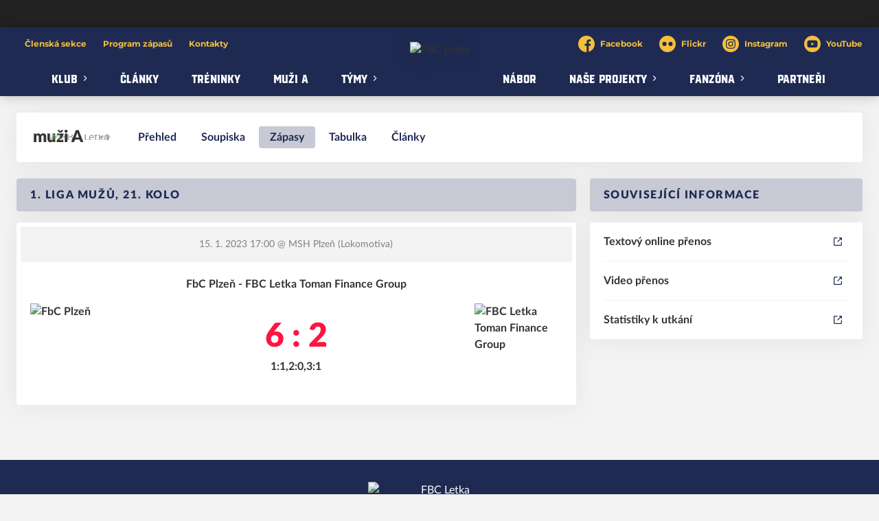

--- FILE ---
content_type: text/html; charset=utf-8
request_url: https://www.fbcletka.cz/tym/2-muzi-a/zapas/21
body_size: 8126
content:
<!DOCTYPE html>
<html lang="cs"><head><script async="" src="https://www.googletagmanager.com/gtag/js?id=G-PY14WR5Y4T" data-category="analytics" type="text/plain"></script><script>
            window.dataLayer = window.dataLayer || [];
            function gtag(){dataLayer.push(arguments);}
            gtag('js', new Date());

            gtag('config', 'G-PY14WR5Y4T');
          </script><script async="" src="//cdn.eos.cz/cookieconsent-init.js"></script><meta charSet="utf-8"/><meta http-equiv="X-UA-Compatible" content="IE=Edge"/><meta name="viewport" content="width=device-width, initial-scale=1"/><title>Detail utkání - muži A - FBC Letka</title><meta name="title" content="Detail utkání - muži A - FBC Letka"/><meta name="description" content="&#x27;Souhrn informací k utkání. 1. liga mužů, 21. kolo FbC Plzeň - FBC Letka Toman Finance Group. Utkání hrané dne 15. 1. 2023 17:00."/><meta property="og:title" content="Detail utkání - muži A"/><meta name="og:description" content="&#x27;Souhrn informací k utkání. 1. liga mužů, 21. kolo FbC Plzeň - FBC Letka Toman Finance Group. Utkání hrané dne 15. 1. 2023 17:00."/><meta property="og:url" content="https://www.fbcletka.cz/tym/2-muzi-a/zapas/21"/><link rel="icon" href="/apple-touch-icon.png" sizes="any" type="image/png"/><style>a {color: black;}</style><link rel="preload" href="/fonts/montserrat/Montserrat-Light.woff2" as="font" type="font/woff2" crossorigin="anonymous"/><link rel="preload" href="/fonts/montserrat/Montserrat-Regular.woff2" as="font" type="font/woff2" crossorigin="anonymous"/><link rel="preload" href="/fonts/montserrat/Montserrat-Medium.woff2" as="font" type="font/woff2" crossorigin="anonymous"/><link rel="preload" href="/fonts/montserrat/Montserrat-Bold.woff2" as="font" type="font/woff2" crossorigin="anonymous"/><link rel="preload" href="/fonts/vtf-redzone-classic/VTFRedzone-Classic.woff2" as="font" type="font/woff2" crossorigin="anonymous"/><link rel="preload" href="/fonts/vtf-redzone-classic/VTFRedzone-Classic.woff2" as="font" type="font/woff2" crossorigin="anonymous"/><link rel="preload" href="https://cdnjs.cloudflare.com/ajax/libs/lato-font/3.0.0/fonts/lato-black/lato-black.woff2" as="font" type="font/woff2" crossorigin="anonymous"/><link rel="preload" href="https://cdnjs.cloudflare.com/ajax/libs/lato-font/3.0.0/fonts/lato-bold/lato-bold.woff2" as="font" type="font/woff2" crossorigin="anonymous"/><link rel="preload" href="https://cdnjs.cloudflare.com/ajax/libs/lato-font/3.0.0/fonts/lato-medium/lato-medium.woff2" as="font" type="font/woff2" crossorigin="anonymous"/><link rel="preload" href="https://cdnjs.cloudflare.com/ajax/libs/lato-font/3.0.0/fonts/lato-normal/lato-normal.woff2" as="font" type="font/woff2" crossorigin="anonymous"/><style>@font-face{
                    font-family:'Montserrat';
                    src:url('/fonts/montserrat/Montserrat-Light.woff2');
                    font-weight:300;
                    font-style:normal;
                    font-display:swap;
                    
                    
                  }@font-face{
                    font-family:'Montserrat';
                    src:url('/fonts/montserrat/Montserrat-Regular.woff2');
                    font-weight:400;
                    font-style:normal;
                    font-display:swap;
                    
                    
                  }@font-face{
                    font-family:'Montserrat';
                    src:url('/fonts/montserrat/Montserrat-Medium.woff2');
                    font-weight:500;
                    font-style:normal;
                    font-display:swap;
                    
                    
                  }@font-face{
                    font-family:'Montserrat';
                    src:url('/fonts/montserrat/Montserrat-Bold.woff2');
                    font-weight:700;
                    font-style:normal;
                    font-display:swap;
                    
                    
                  }@font-face{
                    font-family:'VTFredzone';
                    src:url('/fonts/vtf-redzone-classic/VTFRedzone-Classic.woff2');
                    font-weight:400;
                    font-style:normal;
                    font-display:swap;
                    
                    
                  }@font-face{
                    font-family:'VTFredzone';
                    src:url('/fonts/vtf-redzone-classic/VTFRedzone-Classic.woff2');
                    font-weight:700;
                    font-style:normal;
                    font-display:swap;
                    
                    
                  }@font-face{
                    font-family:'Lato';
                    src:url('https://cdnjs.cloudflare.com/ajax/libs/lato-font/3.0.0/fonts/lato-black/lato-black.woff2');
                    font-weight:900;
                    font-style:normal;
                    font-display:swap;
                    
                    
                  }@font-face{
                    font-family:'Lato';
                    src:url('https://cdnjs.cloudflare.com/ajax/libs/lato-font/3.0.0/fonts/lato-bold/lato-bold.woff2');
                    font-weight:700;
                    font-style:normal;
                    font-display:swap;
                    
                    
                  }@font-face{
                    font-family:'Lato';
                    src:url('https://cdnjs.cloudflare.com/ajax/libs/lato-font/3.0.0/fonts/lato-medium/lato-medium.woff2');
                    font-weight:500;
                    font-style:normal;
                    font-display:swap;
                    
                    
                  }@font-face{
                    font-family:'Lato';
                    src:url('https://cdnjs.cloudflare.com/ajax/libs/lato-font/3.0.0/fonts/lato-normal/lato-normal.woff2');
                    font-weight:400;
                    font-style:normal;
                    font-display:swap;
                    
                    
                  }</style><link rel="stylesheet" href="/styles.css"/><script type="module" src="/shared-scripts.js"></script><script type="module" src="/scripts.js"></script><script type="text/javascript" src="https://cdn.jsdelivr.net/npm/alpinejs@3.14.8/dist/cdn.min.js" defer=""></script></head><body class="font-body overflow-x-hidden game-detail-page"><div class="contents" x-data="{
              sharedYouTubeEmbedUrl: null,
              closeSharedOverlay: function() {
                this.sharedYouTubeEmbedUrl = null;
                document.body.classList.remove(&#x27;overflow-hidden&#x27;);
              },
              openSharedOverlay: function(youTubeEmbedUrl) {
                this.sharedYouTubeEmbedUrl = youTubeEmbedUrl;
                document.body.classList.add(&#x27;overflow-hidden&#x27;);
              },
            }"><div style="height:40px;background:#222"><div class="cf-bar-wrapper"></div></div><header class="top-header bg-primary shadow-base lg:bg-headerbg sticky top-0 z-20 transition lg:relative lg:transform" x-data="{quickNavVisible: false, mobileNavVisible: false}" x-bind:class="mobileNavVisible ? &#x27;z-30&#x27; : &#x27;z-20&#x27;" @scroll.window="quickNavVisible = false"><div class="bg-primary nav-primary-wrapper"><strong class="sr-only">FBC Letka</strong><div class="nav-primary container"><div class="hidden lg:block"><div class="pointer-events-none relative z-10 flex items-center justify-between py-3 text-sm"><div class="quick-links quick-links-expanded pointer-events-auto"><ul class="flex text-sm"><li><a href="https://clen.fbcletka.cz" target="_blank" rel="noopener noreferrer" class="text-headerquicklink block px-3 py-1 underline transition hover:no-underline">Členská sekce</a></li><li><a href="/program-zapasu" class="text-headerquicklink block px-3 py-1 underline transition hover:no-underline">Program zápasů</a></li><li><a href="/kontakty" class="text-headerquicklink block px-3 py-1 underline transition hover:no-underline">Kontakty</a></li></ul></div><div class="text-headersocial pointer-events-auto text-sm"><div x-data="{touchScreen: false}" x-init="$nextTick(() =&gt; {
              touchScreen = (&#x27;ontouchstart&#x27; in window || navigator.msMaxTouchPoints);
              if (touchScreen) document.body.classList.add(&#x27;touch-screen&#x27;);
             })"></div><div class="socials"><ul class="socials-list flex space-x-6"><li class="socials-list-item"><a href="https://cs-cz.facebook.com/letkaflorbal/" class="socials-list-link group flex items-center" target="_blank" rel="noopener noreferrer" title="Facebook"><div class="h-6 w-6 transition group-hover:scale-110"><svg class="icon--facebook h-full w-full"><use xlink:href="/sprite.svg#facebook"></use></svg></div><span class="pl-2 group-hover:underline">Facebook</span></a></li><li class="socials-list-item"><a href="https://www.flickr.com/photos/194619569@N07/albums" class="socials-list-link group flex items-center" target="_blank" rel="noopener noreferrer" title="Flickr"><div class="h-6 w-6 transition group-hover:scale-110"><svg class="icon--flickr h-full w-full"><use xlink:href="/sprite.svg#flickr"></use></svg></div><span class="pl-2 group-hover:underline">Flickr</span></a></li><li class="socials-list-item"><a href="https://www.instagram.com/letkaflorbal/?hl=cs" class="socials-list-link group flex items-center" target="_blank" rel="noopener noreferrer" title="Instagram"><div class="h-6 w-6 transition group-hover:scale-110"><svg class="icon--instagram h-full w-full"><use xlink:href="/sprite.svg#instagram"></use></svg></div><span class="pl-2 group-hover:underline">Instagram</span></a></li><li class="socials-list-item"><a href="https://www.youtube.com/channel/UCnm7iGdT2trd-AaC2Zqy_2A/videos?app=desktop" class="socials-list-link group flex items-center" target="_blank" rel="noopener noreferrer" title="YouTube"><div class="h-6 w-6 transition group-hover:scale-110"><svg class="icon--youtube h-full w-full"><use xlink:href="/sprite.svg#youtube"></use></svg></div><span class="pl-2 group-hover:underline">YouTube</span></a></li></ul></div></div></div><div class="-mt-10 flex items-center justify-center pt-5"><div class="nav-centered-part nav-centered-part-1 mt-5 flex flex-1 justify-end self-stretch"><nav class="text-navlink flex justify-between font-black "><ul class="flex "><li class="group relative whitespace-nowrap" x-data="{subItemVisible: false}" @mouseenter="if(!document.body.classList.contains(&#x27;touch-screen&#x27;)) subItemVisible = true" @mouseleave="if(!document.body.classList.contains(&#x27;touch-screen&#x27;)) subItemVisible = false"><span class="nav-item-top block flex cursor-pointer items-center px-4 py-3 no-underline transition xl:px-6 hover:bg-subnavbg hover:text-subnavlink h-full" x-bind:class="(subItemVisible || $el.parentElement.classList.contains(&#x27;active-item-by-url&#x27;)) ? &#x27;js-active bg-subnavbg text-subnavlink&#x27; : &#x27;&#x27;" x-on:click="subItemVisible = !subItemVisible" @click.outside="subItemVisible = false" @scroll.window="subItemVisible = false">KLUB<span class="ml-2 h-2 w-1.5 transform transition" x-bind:class="subItemVisible ? &#x27;rotate-90&#x27; : &#x27;&#x27;"><svg class="icon--arrow-simple h-full w-full"><use xlink:href="/sprite.svg#arrow-simple"></use></svg></span></span><div x-show="subItemVisible" x-cloak="true" class="absolute left-0 top-full min-w-[13rem]"><ul class="bg-subnavbg text-subnavlink subnav-list py-2 text-sm font-normal"><li><a href="/informace-o-klubu" class="nav-item-sub flex items-center justify-between px-4 py-2 transition hover:bg-white/10 xl:px-6">Informace o klubu</a></li><li><a href="/historie" class="nav-item-sub flex items-center justify-between px-4 py-2 transition hover:bg-white/10 xl:px-6">Historie</a></li><li><a href="/treneri" class="nav-item-sub flex items-center justify-between px-4 py-2 transition hover:bg-white/10 xl:px-6">Trenéři</a></li><li><a href="/clenske-prispevky" class="nav-item-sub flex items-center justify-between px-4 py-2 transition hover:bg-white/10 xl:px-6">Členské příspěvky</a></li><li><a href="/brigada-a-kariera" class="nav-item-sub flex items-center justify-between px-4 py-2 transition hover:bg-white/10 xl:px-6">Brigáda a kariéra</a></li><li><a href="/wingyho-bulletin" class="nav-item-sub flex items-center justify-between px-4 py-2 transition hover:bg-white/10 xl:px-6">Wingyho bulletin</a></li></ul></div></li><li class="group relative whitespace-nowrap" x-data="{subItemVisible: false}" @mouseenter="if(!document.body.classList.contains(&#x27;touch-screen&#x27;)) subItemVisible = true" @mouseleave="if(!document.body.classList.contains(&#x27;touch-screen&#x27;)) subItemVisible = false"><a href="/clanky" class="nav-item-top block flex cursor-pointer items-center px-4 py-3 no-underline transition xl:px-6 hover:bg-subnavbg hover:text-subnavlink h-full" x-bind:class="$el.parentElement.classList.contains(&#x27;active-item-by-url&#x27;) ? &#x27;js-active bg-subnavbg text-subnavlink&#x27; : &#x27;&#x27;">ČLÁNKY</a></li><li class="group relative whitespace-nowrap" x-data="{subItemVisible: false}" @mouseenter="if(!document.body.classList.contains(&#x27;touch-screen&#x27;)) subItemVisible = true" @mouseleave="if(!document.body.classList.contains(&#x27;touch-screen&#x27;)) subItemVisible = false"><a href="/treninky" class="nav-item-top block flex cursor-pointer items-center px-4 py-3 no-underline transition xl:px-6 hover:bg-subnavbg hover:text-subnavlink h-full" x-bind:class="$el.parentElement.classList.contains(&#x27;active-item-by-url&#x27;) ? &#x27;js-active bg-subnavbg text-subnavlink&#x27; : &#x27;&#x27;">TRÉNINKY</a></li><li class="group relative whitespace-nowrap" x-data="{subItemVisible: false}" @mouseenter="if(!document.body.classList.contains(&#x27;touch-screen&#x27;)) subItemVisible = true" @mouseleave="if(!document.body.classList.contains(&#x27;touch-screen&#x27;)) subItemVisible = false"><a href="/tym/43-muzi-a" class="nav-item-top block flex cursor-pointer items-center px-4 py-3 no-underline transition xl:px-6 hover:bg-subnavbg hover:text-subnavlink h-full" x-bind:class="$el.parentElement.classList.contains(&#x27;active-item-by-url&#x27;) ? &#x27;js-active bg-subnavbg text-subnavlink&#x27; : &#x27;&#x27;">MUŽI A</a></li><li class="group relative whitespace-nowrap" x-data="{subItemVisible: false}" @mouseenter="if(!document.body.classList.contains(&#x27;touch-screen&#x27;)) subItemVisible = true" @mouseleave="if(!document.body.classList.contains(&#x27;touch-screen&#x27;)) subItemVisible = false"><span class="nav-item-top block flex cursor-pointer items-center px-4 py-3 no-underline transition xl:px-6 hover:bg-subnavbg hover:text-subnavlink h-full" x-bind:class="(subItemVisible || $el.parentElement.classList.contains(&#x27;active-item-by-url&#x27;)) ? &#x27;js-active bg-subnavbg text-subnavlink&#x27; : &#x27;&#x27;" x-on:click="subItemVisible = !subItemVisible" @click.outside="subItemVisible = false" @scroll.window="subItemVisible = false">TÝMY<span class="ml-2 h-2 w-1.5 transform transition" x-bind:class="subItemVisible ? &#x27;rotate-90&#x27; : &#x27;&#x27;"><svg class="icon--arrow-simple h-full w-full"><use xlink:href="/sprite.svg#arrow-simple"></use></svg></span></span><div x-show="subItemVisible" x-cloak="true" class="absolute left-0 top-full min-w-[13rem]"><ul class="bg-subnavbg text-subnavlink subnav-list py-2 text-sm font-normal"><li><a href="/tym/51-muzi-b" class="nav-item-sub flex items-center justify-between px-4 py-2 transition hover:bg-white/10 xl:px-6">Muži B</a></li><li><a href="/tym/50-muzi-c" class="nav-item-sub flex items-center justify-between px-4 py-2 transition hover:bg-white/10 xl:px-6">Muži C</a></li><li><a href="/tym/49-juniori" class="nav-item-sub flex items-center justify-between px-4 py-2 transition hover:bg-white/10 xl:px-6">Junioři</a></li><li><a href="/tym/48-dorostenci" class="nav-item-sub flex items-center justify-between px-4 py-2 transition hover:bg-white/10 xl:px-6">Dorost</a></li><li><a href="/tym/47-starsi-zaci" class="nav-item-sub flex items-center justify-between px-4 py-2 transition hover:bg-white/10 xl:px-6">Starší žáci</a></li><li><a href="/tym/46-mladsi-zaci" class="nav-item-sub flex items-center justify-between px-4 py-2 transition hover:bg-white/10 xl:px-6">Mladší žáci</a></li><li><a href="/tym/45-elevove" class="nav-item-sub flex items-center justify-between px-4 py-2 transition hover:bg-white/10 xl:px-6">Elévové</a></li><li><a href="/tym/44-pripravka" class="nav-item-sub flex items-center justify-between px-4 py-2 transition hover:bg-white/10 xl:px-6">Přípravka</a></li><li><a href="/tym/59-mladsi-pripravka" class="nav-item-sub flex items-center justify-between px-4 py-2 transition hover:bg-white/10 xl:px-6">Mladší přípravka</a></li><li><a href="/tym/52-veterani" class="nav-item-sub flex items-center justify-between px-4 py-2 transition hover:bg-white/10 xl:px-6">Veteráni</a></li><li><a href="/tym/58-zeny" class="nav-item-sub flex items-center justify-between px-4 py-2 transition hover:bg-white/10 xl:px-6">Ženy</a></li><li><a href="/tym/57-zeny-3-1" class="nav-item-sub flex items-center justify-between px-4 py-2 transition hover:bg-white/10 xl:px-6">Ženy 3+1</a></li><li><a href="/tym/56-juniorky" class="nav-item-sub flex items-center justify-between px-4 py-2 transition hover:bg-white/10 xl:px-6">Juniorky</a></li><li><a href="/tym/55-starsi-zakyne" class="nav-item-sub flex items-center justify-between px-4 py-2 transition hover:bg-white/10 xl:px-6">Starší žákyně</a></li><li><a href="/tym/54-mladsi-zakyne" class="nav-item-sub flex items-center justify-between px-4 py-2 transition hover:bg-white/10 xl:px-6">Mladší žákyně</a></li><li><a href="/tym/53-elevkyne" class="nav-item-sub flex items-center justify-between px-4 py-2 transition hover:bg-white/10 xl:px-6">Elévkyně</a></li></ul></div></li></ul></nav></div><div class="nav-centered-logo mx-6 flex-none"><a href="/" class="logo-background-holder relative flex flex-none items-center justify-center self-stretch"><div class="-my-5 h-24 w-full max-w-[160px] xl:h-32 xl:max-w-[200px]"><div class="drop-shadow-base flex h-full items-center justify-center py-1 lg:py-0 [&amp;_img]:will-change-transform"><img src="https://fbcletka.eoscms.cz/webimages/club_logo_filename_20230317_102549.png" alt="FBC Letka" class=" h-full max-h-full max-w-full object-contain "/></div></div></a></div><div class="nav-centered-part nav-centered-part-2 mt-5 flex flex-1 justify-start self-stretch"><nav class="text-navlink flex justify-between font-black "><ul class="flex "><li class="group relative whitespace-nowrap" x-data="{subItemVisible: false}" @mouseenter="if(!document.body.classList.contains(&#x27;touch-screen&#x27;)) subItemVisible = true" @mouseleave="if(!document.body.classList.contains(&#x27;touch-screen&#x27;)) subItemVisible = false"><a href="/nabor" class="nav-item-top block flex cursor-pointer items-center px-4 py-3 no-underline transition xl:px-6 hover:bg-subnavbg hover:text-subnavlink h-full" x-bind:class="$el.parentElement.classList.contains(&#x27;active-item-by-url&#x27;) ? &#x27;js-active bg-subnavbg text-subnavlink&#x27; : &#x27;&#x27;">NÁBOR</a></li><li class="group relative whitespace-nowrap" x-data="{subItemVisible: false}" @mouseenter="if(!document.body.classList.contains(&#x27;touch-screen&#x27;)) subItemVisible = true" @mouseleave="if(!document.body.classList.contains(&#x27;touch-screen&#x27;)) subItemVisible = false"><span class="nav-item-top block flex cursor-pointer items-center px-4 py-3 no-underline transition xl:px-6 hover:bg-subnavbg hover:text-subnavlink h-full" x-bind:class="(subItemVisible || $el.parentElement.classList.contains(&#x27;active-item-by-url&#x27;)) ? &#x27;js-active bg-subnavbg text-subnavlink&#x27; : &#x27;&#x27;" x-on:click="subItemVisible = !subItemVisible" @click.outside="subItemVisible = false" @scroll.window="subItemVisible = false">NAŠE PROJEKTY<span class="ml-2 h-2 w-1.5 transform transition" x-bind:class="subItemVisible ? &#x27;rotate-90&#x27; : &#x27;&#x27;"><svg class="icon--arrow-simple h-full w-full"><use xlink:href="/sprite.svg#arrow-simple"></use></svg></span></span><div x-show="subItemVisible" x-cloak="true" class="absolute left-0 top-full min-w-[13rem]"><ul class="bg-subnavbg text-subnavlink subnav-list py-2 text-sm font-normal"><li><a href="/deti-na-startu-prajzska" class="nav-item-sub flex items-center justify-between px-4 py-2 transition hover:bg-white/10 xl:px-6">Děti na startu Prajzská</a></li><li><a href="/primestsky-camp" class="nav-item-sub flex items-center justify-between px-4 py-2 transition hover:bg-white/10 xl:px-6">Příměstské campy</a></li><li><a href="/hlavni-camp" class="nav-item-sub flex items-center justify-between px-4 py-2 transition hover:bg-white/10 xl:px-6">Hlavní camp</a></li><li><a href="/memorial-viti-poskocila" class="nav-item-sub flex items-center justify-between px-4 py-2 transition hover:bg-white/10 xl:px-6">Memoriál Víti Poskočila</a></li></ul></div></li><li class="group relative whitespace-nowrap" x-data="{subItemVisible: false}" @mouseenter="if(!document.body.classList.contains(&#x27;touch-screen&#x27;)) subItemVisible = true" @mouseleave="if(!document.body.classList.contains(&#x27;touch-screen&#x27;)) subItemVisible = false"><span class="nav-item-top block flex cursor-pointer items-center px-4 py-3 no-underline transition xl:px-6 hover:bg-subnavbg hover:text-subnavlink h-full" x-bind:class="(subItemVisible || $el.parentElement.classList.contains(&#x27;active-item-by-url&#x27;)) ? &#x27;js-active bg-subnavbg text-subnavlink&#x27; : &#x27;&#x27;" x-on:click="subItemVisible = !subItemVisible" @click.outside="subItemVisible = false" @scroll.window="subItemVisible = false">FANZÓNA<span class="ml-2 h-2 w-1.5 transform transition" x-bind:class="subItemVisible ? &#x27;rotate-90&#x27; : &#x27;&#x27;"><svg class="icon--arrow-simple h-full w-full"><use xlink:href="/sprite.svg#arrow-simple"></use></svg></span></span><div x-show="subItemVisible" x-cloak="true" class="absolute left-0 top-full min-w-[13rem]"><ul class="bg-subnavbg text-subnavlink subnav-list py-2 text-sm font-normal"><li><a href="https://www.facebook.com/letkaflorbal/" target="_blank" rel="noopener noreferrer" class="nav-item-sub flex items-center justify-between px-4 py-2 transition hover:bg-white/10 xl:px-6">Facebook FBC Letka<span class="h-3 w-3 flex-none opacity-40"><svg class="icon--external h-full w-full"><use xlink:href="/sprite.svg#external"></use></svg></span></a></li><li><a href="https://www.flickr.com/photos/203665585@N08/albums" target="_blank" rel="noopener noreferrer" class="nav-item-sub flex items-center justify-between px-4 py-2 transition hover:bg-white/10 xl:px-6">Fotogalerie FBC Letka 2025/2026<span class="h-3 w-3 flex-none opacity-40"><svg class="icon--external h-full w-full"><use xlink:href="/sprite.svg#external"></use></svg></span></a></li><li><a href="https://www.flickr.com/photos/194619569@N07/albums" target="_blank" rel="noopener noreferrer" class="nav-item-sub flex items-center justify-between px-4 py-2 transition hover:bg-white/10 xl:px-6">Fotogalerie FBC Letka 2022-2025<span class="h-3 w-3 flex-none opacity-40"><svg class="icon--external h-full w-full"><use xlink:href="/sprite.svg#external"></use></svg></span></a></li><li><a href="https://www.instagram.com/letkaflorbal/?hl=cs" target="_blank" rel="noopener noreferrer" class="nav-item-sub flex items-center justify-between px-4 py-2 transition hover:bg-white/10 xl:px-6">Instagram FBC Letka<span class="h-3 w-3 flex-none opacity-40"><svg class="icon--external h-full w-full"><use xlink:href="/sprite.svg#external"></use></svg></span></a></li><li><a href="https://www.youtube.com/channel/UCnm7iGdT2trd-AaC2Zqy_2A/videos?app=desktop" target="_blank" rel="noopener noreferrer" class="nav-item-sub flex items-center justify-between px-4 py-2 transition hover:bg-white/10 xl:px-6">YouTube FBC Letka<span class="h-3 w-3 flex-none opacity-40"><svg class="icon--external h-full w-full"><use xlink:href="/sprite.svg#external"></use></svg></span></a></li></ul></div></li><li class="group relative whitespace-nowrap" x-data="{subItemVisible: false}" @mouseenter="if(!document.body.classList.contains(&#x27;touch-screen&#x27;)) subItemVisible = true" @mouseleave="if(!document.body.classList.contains(&#x27;touch-screen&#x27;)) subItemVisible = false"><a href="/partneri" class="nav-item-top block flex cursor-pointer items-center px-4 py-3 no-underline transition xl:px-6 hover:bg-subnavbg hover:text-subnavlink h-full" x-bind:class="$el.parentElement.classList.contains(&#x27;active-item-by-url&#x27;) ? &#x27;js-active bg-subnavbg text-subnavlink&#x27; : &#x27;&#x27;">PARTNEŘI</a></li></ul></nav></div></div></div><div class="lg:hidden"><div class="flex items-center justify-between py-2 md:py-3 lg:py-0"><div class="flex items-center"><a href="/" class="logo-background-holder relative mr-2 flex flex-none items-center justify-center self-stretch will-change-transform sm:mr-3 md:mr-4 lg:mr-4"><div class="-my-5 h-12 max-w-[64px] md:h-14 lg:h-24 lg:w-full lg:max-w-[160px]"><div class="drop-shadow-base flex h-full items-center justify-center py-1 lg:py-0 [&amp;_img]:will-change-transform"><img src="https://fbcletka.eoscms.cz/webimages/club_logo_filename_20230317_102549.png" alt="FBC Letka" class=" h-full max-h-full max-w-full object-contain "/></div></div></a></div><button class="button button-small button-primarydark" x-on:click="mobileNavVisible = true">MENU</button></div></div></div></div><div class="navigation-mobile fixed right-0 top-0 z-50 m-2.5 flex max-h-screen w-5/6 max-w-sm transform flex-col rounded bg-white transition lg:hidden" x-bind:class="mobileNavVisible ? &#x27;translate-x-0&#x27; : &#x27;translate-x-full&#x27;" @click.outside="mobileNavVisible = false" x-show="mobileNavVisible" x-cloak="true" x-transition:enter="transform transition ease-in-out duration-500 sm:duration-700" x-transition:enter-start="translate-x-full" x-transition:enter-end="translate-x-0" x-transition:leave="transform transition ease-in-out duration-500 sm:duration-700" x-transition:leave-start="translate-x-0" x-transition:leave-end="translate-x-full"><div class="py-.5 flex items-center justify-between px-4 md:py-1"><a href="/" class="relative flex h-12 max-w-[64px] flex-none items-center justify-center self-stretch py-1 md:h-14"><img src="https://fbcletka.eoscms.cz/webimages/club_logo_filename_20230317_102549.png" alt="FBC Letka" class=" h-full max-h-full max-w-full object-contain "/></a><span x-on:click="mobileNavVisible = false" class="block h-4 w-4 cursor-pointer"><svg class="icon--cross h-full w-full"><use xlink:href="/sprite.svg#cross"></use></svg></span></div><div class="h-px bg-gray-200"></div><nav class="flex-1 overflow-y-auto font-bold"><ul class="divide-y divide-gray-200"><li class="relative" x-data="{mobileSubItemVisible: false}"><span class="flex cursor-pointer items-center justify-between px-4 py-2 no-underline" x-on:click="mobileSubItemVisible = !mobileSubItemVisible" @click.outside="mobileSubItemVisible = false">KLUB<span class="ml-2 h-3 w-3 transform transition" x-bind:class="mobileSubItemVisible ? &#x27;rotate-90&#x27; : &#x27;&#x27;"><svg class="icon--arrow-simple h-full w-full"><use xlink:href="/sprite.svg#arrow-simple"></use></svg></span></span><template x-if="mobileSubItemVisible"><ul class="text-normal -mt-2 py-1 text-sm"><li><a href="/informace-o-klubu" class="flex cursor-pointer items-center justify-between px-4 py-1 text-sm font-normal no-underline transition"><span class="flex-1">Informace o klubu</span></a></li><li><a href="/historie" class="flex cursor-pointer items-center justify-between px-4 py-1 text-sm font-normal no-underline transition"><span class="flex-1">Historie</span></a></li><li><a href="/treneri" class="flex cursor-pointer items-center justify-between px-4 py-1 text-sm font-normal no-underline transition"><span class="flex-1">Trenéři</span></a></li><li><a href="/clenske-prispevky" class="flex cursor-pointer items-center justify-between px-4 py-1 text-sm font-normal no-underline transition"><span class="flex-1">Členské příspěvky</span></a></li><li><a href="/brigada-a-kariera" class="flex cursor-pointer items-center justify-between px-4 py-1 text-sm font-normal no-underline transition"><span class="flex-1">Brigáda a kariéra</span></a></li><li><a href="/wingyho-bulletin" class="flex cursor-pointer items-center justify-between px-4 py-1 text-sm font-normal no-underline transition"><span class="flex-1">Wingyho bulletin</span></a></li></ul></template></li><li class="relative" x-data="{mobileSubItemVisible: false}"><a class="flex cursor-pointer items-center justify-between px-4 py-2 no-underline" x-on:click="mobileSubItemVisible = !mobileSubItemVisible" @click.outside="mobileSubItemVisible = false" href="/clanky">ČLÁNKY</a><template x-if="mobileSubItemVisible"><ul class="text-normal -mt-2 py-1 text-sm"></ul></template></li><li class="relative" x-data="{mobileSubItemVisible: false}"><a class="flex cursor-pointer items-center justify-between px-4 py-2 no-underline" x-on:click="mobileSubItemVisible = !mobileSubItemVisible" @click.outside="mobileSubItemVisible = false" href="/treninky">TRÉNINKY</a><template x-if="mobileSubItemVisible"><ul class="text-normal -mt-2 py-1 text-sm"></ul></template></li><li class="relative" x-data="{mobileSubItemVisible: false}"><a class="flex cursor-pointer items-center justify-between px-4 py-2 no-underline" x-on:click="mobileSubItemVisible = !mobileSubItemVisible" @click.outside="mobileSubItemVisible = false" href="/tym/43-muzi-a">MUŽI A</a><template x-if="mobileSubItemVisible"><ul class="text-normal -mt-2 py-1 text-sm"></ul></template></li><li class="relative" x-data="{mobileSubItemVisible: false}"><span class="flex cursor-pointer items-center justify-between px-4 py-2 no-underline" x-on:click="mobileSubItemVisible = !mobileSubItemVisible" @click.outside="mobileSubItemVisible = false">TÝMY<span class="ml-2 h-3 w-3 transform transition" x-bind:class="mobileSubItemVisible ? &#x27;rotate-90&#x27; : &#x27;&#x27;"><svg class="icon--arrow-simple h-full w-full"><use xlink:href="/sprite.svg#arrow-simple"></use></svg></span></span><template x-if="mobileSubItemVisible"><ul class="text-normal -mt-2 py-1 text-sm"><li><a href="/tym/51-muzi-b" class="flex cursor-pointer items-center justify-between px-4 py-1 text-sm font-normal no-underline transition"><span class="flex-1">Muži B</span></a></li><li><a href="/tym/50-muzi-c" class="flex cursor-pointer items-center justify-between px-4 py-1 text-sm font-normal no-underline transition"><span class="flex-1">Muži C</span></a></li><li><a href="/tym/49-juniori" class="flex cursor-pointer items-center justify-between px-4 py-1 text-sm font-normal no-underline transition"><span class="flex-1">Junioři</span></a></li><li><a href="/tym/48-dorostenci" class="flex cursor-pointer items-center justify-between px-4 py-1 text-sm font-normal no-underline transition"><span class="flex-1">Dorost</span></a></li><li><a href="/tym/47-starsi-zaci" class="flex cursor-pointer items-center justify-between px-4 py-1 text-sm font-normal no-underline transition"><span class="flex-1">Starší žáci</span></a></li><li><a href="/tym/46-mladsi-zaci" class="flex cursor-pointer items-center justify-between px-4 py-1 text-sm font-normal no-underline transition"><span class="flex-1">Mladší žáci</span></a></li><li><a href="/tym/45-elevove" class="flex cursor-pointer items-center justify-between px-4 py-1 text-sm font-normal no-underline transition"><span class="flex-1">Elévové</span></a></li><li><a href="/tym/44-pripravka" class="flex cursor-pointer items-center justify-between px-4 py-1 text-sm font-normal no-underline transition"><span class="flex-1">Přípravka</span></a></li><li><a href="/tym/59-mladsi-pripravka" class="flex cursor-pointer items-center justify-between px-4 py-1 text-sm font-normal no-underline transition"><span class="flex-1">Mladší přípravka</span></a></li><li><a href="/tym/52-veterani" class="flex cursor-pointer items-center justify-between px-4 py-1 text-sm font-normal no-underline transition"><span class="flex-1">Veteráni</span></a></li><li><a href="/tym/58-zeny" class="flex cursor-pointer items-center justify-between px-4 py-1 text-sm font-normal no-underline transition"><span class="flex-1">Ženy</span></a></li><li><a href="/tym/57-zeny-3-1" class="flex cursor-pointer items-center justify-between px-4 py-1 text-sm font-normal no-underline transition"><span class="flex-1">Ženy 3+1</span></a></li><li><a href="/tym/56-juniorky" class="flex cursor-pointer items-center justify-between px-4 py-1 text-sm font-normal no-underline transition"><span class="flex-1">Juniorky</span></a></li><li><a href="/tym/55-starsi-zakyne" class="flex cursor-pointer items-center justify-between px-4 py-1 text-sm font-normal no-underline transition"><span class="flex-1">Starší žákyně</span></a></li><li><a href="/tym/54-mladsi-zakyne" class="flex cursor-pointer items-center justify-between px-4 py-1 text-sm font-normal no-underline transition"><span class="flex-1">Mladší žákyně</span></a></li><li><a href="/tym/53-elevkyne" class="flex cursor-pointer items-center justify-between px-4 py-1 text-sm font-normal no-underline transition"><span class="flex-1">Elévkyně</span></a></li></ul></template></li><li class="relative" x-data="{mobileSubItemVisible: false}"><a class="flex cursor-pointer items-center justify-between px-4 py-2 no-underline" x-on:click="mobileSubItemVisible = !mobileSubItemVisible" @click.outside="mobileSubItemVisible = false" href="/nabor">NÁBOR</a><template x-if="mobileSubItemVisible"><ul class="text-normal -mt-2 py-1 text-sm"></ul></template></li><li class="relative" x-data="{mobileSubItemVisible: false}"><span class="flex cursor-pointer items-center justify-between px-4 py-2 no-underline" x-on:click="mobileSubItemVisible = !mobileSubItemVisible" @click.outside="mobileSubItemVisible = false">NAŠE PROJEKTY<span class="ml-2 h-3 w-3 transform transition" x-bind:class="mobileSubItemVisible ? &#x27;rotate-90&#x27; : &#x27;&#x27;"><svg class="icon--arrow-simple h-full w-full"><use xlink:href="/sprite.svg#arrow-simple"></use></svg></span></span><template x-if="mobileSubItemVisible"><ul class="text-normal -mt-2 py-1 text-sm"><li><a href="/deti-na-startu-prajzska" class="flex cursor-pointer items-center justify-between px-4 py-1 text-sm font-normal no-underline transition"><span class="flex-1">Děti na startu Prajzská</span></a></li><li><a href="/primestsky-camp" class="flex cursor-pointer items-center justify-between px-4 py-1 text-sm font-normal no-underline transition"><span class="flex-1">Příměstské campy</span></a></li><li><a href="/hlavni-camp" class="flex cursor-pointer items-center justify-between px-4 py-1 text-sm font-normal no-underline transition"><span class="flex-1">Hlavní camp</span></a></li><li><a href="/memorial-viti-poskocila" class="flex cursor-pointer items-center justify-between px-4 py-1 text-sm font-normal no-underline transition"><span class="flex-1">Memoriál Víti Poskočila</span></a></li></ul></template></li><li class="relative" x-data="{mobileSubItemVisible: false}"><span class="flex cursor-pointer items-center justify-between px-4 py-2 no-underline" x-on:click="mobileSubItemVisible = !mobileSubItemVisible" @click.outside="mobileSubItemVisible = false">FANZÓNA<span class="ml-2 h-3 w-3 transform transition" x-bind:class="mobileSubItemVisible ? &#x27;rotate-90&#x27; : &#x27;&#x27;"><svg class="icon--arrow-simple h-full w-full"><use xlink:href="/sprite.svg#arrow-simple"></use></svg></span></span><template x-if="mobileSubItemVisible"><ul class="text-normal -mt-2 py-1 text-sm"><li><a href="https://www.facebook.com/letkaflorbal/" target="_blank" rel="noopener noreferrer" class="flex cursor-pointer items-center justify-between px-4 py-1 text-sm font-normal no-underline transition"><span class="flex-1">Facebook FBC Letka</span><span class="h-3 w-3 flex-none opacity-40"><svg class="icon--external h-full w-full"><use xlink:href="/sprite.svg#external"></use></svg></span></a></li><li><a href="https://www.flickr.com/photos/203665585@N08/albums" target="_blank" rel="noopener noreferrer" class="flex cursor-pointer items-center justify-between px-4 py-1 text-sm font-normal no-underline transition"><span class="flex-1">Fotogalerie FBC Letka 2025/2026</span><span class="h-3 w-3 flex-none opacity-40"><svg class="icon--external h-full w-full"><use xlink:href="/sprite.svg#external"></use></svg></span></a></li><li><a href="https://www.flickr.com/photos/194619569@N07/albums" target="_blank" rel="noopener noreferrer" class="flex cursor-pointer items-center justify-between px-4 py-1 text-sm font-normal no-underline transition"><span class="flex-1">Fotogalerie FBC Letka 2022-2025</span><span class="h-3 w-3 flex-none opacity-40"><svg class="icon--external h-full w-full"><use xlink:href="/sprite.svg#external"></use></svg></span></a></li><li><a href="https://www.instagram.com/letkaflorbal/?hl=cs" target="_blank" rel="noopener noreferrer" class="flex cursor-pointer items-center justify-between px-4 py-1 text-sm font-normal no-underline transition"><span class="flex-1">Instagram FBC Letka</span><span class="h-3 w-3 flex-none opacity-40"><svg class="icon--external h-full w-full"><use xlink:href="/sprite.svg#external"></use></svg></span></a></li><li><a href="https://www.youtube.com/channel/UCnm7iGdT2trd-AaC2Zqy_2A/videos?app=desktop" target="_blank" rel="noopener noreferrer" class="flex cursor-pointer items-center justify-between px-4 py-1 text-sm font-normal no-underline transition"><span class="flex-1">YouTube FBC Letka</span><span class="h-3 w-3 flex-none opacity-40"><svg class="icon--external h-full w-full"><use xlink:href="/sprite.svg#external"></use></svg></span></a></li></ul></template></li><li class="relative" x-data="{mobileSubItemVisible: false}"><a class="flex cursor-pointer items-center justify-between px-4 py-2 no-underline" x-on:click="mobileSubItemVisible = !mobileSubItemVisible" @click.outside="mobileSubItemVisible = false" href="/partneri">PARTNEŘI</a><template x-if="mobileSubItemVisible"><ul class="text-normal -mt-2 py-1 text-sm"></ul></template></li><li><a href="https://clen.fbcletka.cz" target="_blank" rel="noopener noreferrer" class="flex cursor-pointer items-center justify-between px-4 py-2 text-sm font-normal no-underline"><span class="flex-1">Členská sekce</span><span class="h-3 w-3 flex-none opacity-40"><svg class="icon--external h-full w-full"><use xlink:href="/sprite.svg#external"></use></svg></span></a></li><li><a href="/program-zapasu" class="flex cursor-pointer items-center justify-between px-4 py-2 text-sm font-normal no-underline"><span class="flex-1">Program zápasů</span></a></li><li><a href="/kontakty" class="flex cursor-pointer items-center justify-between px-4 py-2 text-sm font-normal no-underline"><span class="flex-1">Kontakty</span></a></li></ul></nav><div class="text-primary mx-4 border-t-2 py-4"><div class="origin-left scale-[1.15]"><div class="socials"><ul class="socials-list flex space-x-2"><li class="socials-list-item"><a href="https://cs-cz.facebook.com/letkaflorbal/" class="socials-list-link group flex items-center" target="_blank" rel="noopener noreferrer" title="Facebook"><div class="h-6 w-6 transition group-hover:scale-110"><svg class="icon--facebook h-full w-full"><use xlink:href="/sprite.svg#facebook"></use></svg></div><span class="sr-only">Facebook</span></a></li><li class="socials-list-item"><a href="https://www.flickr.com/photos/194619569@N07/albums" class="socials-list-link group flex items-center" target="_blank" rel="noopener noreferrer" title="Flickr"><div class="h-6 w-6 transition group-hover:scale-110"><svg class="icon--flickr h-full w-full"><use xlink:href="/sprite.svg#flickr"></use></svg></div><span class="sr-only">Flickr</span></a></li><li class="socials-list-item"><a href="https://www.instagram.com/letkaflorbal/?hl=cs" class="socials-list-link group flex items-center" target="_blank" rel="noopener noreferrer" title="Instagram"><div class="h-6 w-6 transition group-hover:scale-110"><svg class="icon--instagram h-full w-full"><use xlink:href="/sprite.svg#instagram"></use></svg></div><span class="sr-only">Instagram</span></a></li><li class="socials-list-item"><a href="https://www.youtube.com/channel/UCnm7iGdT2trd-AaC2Zqy_2A/videos?app=desktop" class="socials-list-link group flex items-center" target="_blank" rel="noopener noreferrer" title="YouTube"><div class="h-6 w-6 transition group-hover:scale-110"><svg class="icon--youtube h-full w-full"><use xlink:href="/sprite.svg#youtube"></use></svg></div><span class="sr-only">YouTube</span></a></li></ul></div></div></div></div><div class="fixed left-0 top-0 z-40 h-[200%] w-full overflow-hidden" x-cloak="true" x-show="mobileNavVisible" aria-labelledby="slide-over-title" role="dialog" aria-modal="true"><div class="bg-primary absolute inset-0 bg-opacity-50 backdrop-blur-sm backdrop-saturate-[.25] transition-opacity" aria-hidden="true" x-on:click="mobileNavVisible = false" x-show="mobileNavVisible" x-transition:enter="ease-in-out duration-500" x-transition:enter-start="opacity-0" x-transition:enter-end="opacity-100" x-transition:leave="ease-in-out duration-500" x-transition:leave-start="opacity-100" x-transition:leave-end="opacity-0"></div></div></header><div style="display:none" class="nav-secondary bg-navbg fixed top-0 z-20 hidden w-full transform transition lg:block" x-data="{quickNavVisible: false}" x-init="$nextTick(() =&gt; { $el.removeAttribute(&#x27;style&#x27;) })" @scroll.window="quickNavVisible = false"><div class="nav-gradient-main absolute inset-0 bg-gradient-to-b from-transparent to-black/30"></div><div class="container relative z-10"><div class="flex items-center"><a href="/" class="logo-background-holder-sticky relative mr-2 h-14 max-w-[64px] flex-none py-1 sm:mr-3 md:mr-4 lg:mr-4 lg:h-16"><div class="drop-shadow-base flex h-full items-center justify-center py-1 filter lg:py-0"><img src="https://fbcletka.eoscms.cz/webimages/club_logo_filename_20230317_102549.png" alt="FBC Letka" class=" h-full max-h-full max-w-full object-contain "/></div></a><div class="flex-1"><nav class="text-navlink flex justify-between font-black items-center"><ul class="flex items-center"><li class="group relative whitespace-nowrap" x-data="{subItemVisible: false}" @mouseenter="if(!document.body.classList.contains(&#x27;touch-screen&#x27;)) subItemVisible = true" @mouseleave="if(!document.body.classList.contains(&#x27;touch-screen&#x27;)) subItemVisible = false"><span class="nav-item-top block flex cursor-pointer items-center px-4 py-3 no-underline transition xl:px-6 hover:bg-subnavbg hover:text-subnavlink lg:py-5" x-bind:class="(subItemVisible || $el.parentElement.classList.contains(&#x27;active-item-by-url&#x27;)) ? &#x27;js-active bg-subnavbg text-subnavlink&#x27; : &#x27;&#x27;" x-on:click="subItemVisible = !subItemVisible" @click.outside="subItemVisible = false" @scroll.window="subItemVisible = false">KLUB<span class="ml-2 h-2 w-1.5 transform transition" x-bind:class="subItemVisible ? &#x27;rotate-90&#x27; : &#x27;&#x27;"><svg class="icon--arrow-simple h-full w-full"><use xlink:href="/sprite.svg#arrow-simple"></use></svg></span></span><div x-show="subItemVisible" x-cloak="true" class="absolute left-0 top-full min-w-[13rem]"><ul class="bg-subnavbg text-subnavlink subnav-list py-2 text-sm font-normal"><li><a href="/informace-o-klubu" class="nav-item-sub flex items-center justify-between px-4 py-2 transition hover:bg-white/10 xl:px-6">Informace o klubu</a></li><li><a href="/historie" class="nav-item-sub flex items-center justify-between px-4 py-2 transition hover:bg-white/10 xl:px-6">Historie</a></li><li><a href="/treneri" class="nav-item-sub flex items-center justify-between px-4 py-2 transition hover:bg-white/10 xl:px-6">Trenéři</a></li><li><a href="/clenske-prispevky" class="nav-item-sub flex items-center justify-between px-4 py-2 transition hover:bg-white/10 xl:px-6">Členské příspěvky</a></li><li><a href="/brigada-a-kariera" class="nav-item-sub flex items-center justify-between px-4 py-2 transition hover:bg-white/10 xl:px-6">Brigáda a kariéra</a></li><li><a href="/wingyho-bulletin" class="nav-item-sub flex items-center justify-between px-4 py-2 transition hover:bg-white/10 xl:px-6">Wingyho bulletin</a></li></ul></div></li><li class="group relative whitespace-nowrap" x-data="{subItemVisible: false}" @mouseenter="if(!document.body.classList.contains(&#x27;touch-screen&#x27;)) subItemVisible = true" @mouseleave="if(!document.body.classList.contains(&#x27;touch-screen&#x27;)) subItemVisible = false"><a href="/clanky" class="nav-item-top block flex cursor-pointer items-center px-4 py-3 no-underline transition xl:px-6 hover:bg-subnavbg hover:text-subnavlink lg:py-5" x-bind:class="$el.parentElement.classList.contains(&#x27;active-item-by-url&#x27;) ? &#x27;js-active bg-subnavbg text-subnavlink&#x27; : &#x27;&#x27;">ČLÁNKY</a></li><li class="group relative whitespace-nowrap" x-data="{subItemVisible: false}" @mouseenter="if(!document.body.classList.contains(&#x27;touch-screen&#x27;)) subItemVisible = true" @mouseleave="if(!document.body.classList.contains(&#x27;touch-screen&#x27;)) subItemVisible = false"><a href="/treninky" class="nav-item-top block flex cursor-pointer items-center px-4 py-3 no-underline transition xl:px-6 hover:bg-subnavbg hover:text-subnavlink lg:py-5" x-bind:class="$el.parentElement.classList.contains(&#x27;active-item-by-url&#x27;) ? &#x27;js-active bg-subnavbg text-subnavlink&#x27; : &#x27;&#x27;">TRÉNINKY</a></li><li class="group relative whitespace-nowrap" x-data="{subItemVisible: false}" @mouseenter="if(!document.body.classList.contains(&#x27;touch-screen&#x27;)) subItemVisible = true" @mouseleave="if(!document.body.classList.contains(&#x27;touch-screen&#x27;)) subItemVisible = false"><a href="/tym/43-muzi-a" class="nav-item-top block flex cursor-pointer items-center px-4 py-3 no-underline transition xl:px-6 hover:bg-subnavbg hover:text-subnavlink lg:py-5" x-bind:class="$el.parentElement.classList.contains(&#x27;active-item-by-url&#x27;) ? &#x27;js-active bg-subnavbg text-subnavlink&#x27; : &#x27;&#x27;">MUŽI A</a></li><li class="group relative whitespace-nowrap" x-data="{subItemVisible: false}" @mouseenter="if(!document.body.classList.contains(&#x27;touch-screen&#x27;)) subItemVisible = true" @mouseleave="if(!document.body.classList.contains(&#x27;touch-screen&#x27;)) subItemVisible = false"><span class="nav-item-top block flex cursor-pointer items-center px-4 py-3 no-underline transition xl:px-6 hover:bg-subnavbg hover:text-subnavlink lg:py-5" x-bind:class="(subItemVisible || $el.parentElement.classList.contains(&#x27;active-item-by-url&#x27;)) ? &#x27;js-active bg-subnavbg text-subnavlink&#x27; : &#x27;&#x27;" x-on:click="subItemVisible = !subItemVisible" @click.outside="subItemVisible = false" @scroll.window="subItemVisible = false">TÝMY<span class="ml-2 h-2 w-1.5 transform transition" x-bind:class="subItemVisible ? &#x27;rotate-90&#x27; : &#x27;&#x27;"><svg class="icon--arrow-simple h-full w-full"><use xlink:href="/sprite.svg#arrow-simple"></use></svg></span></span><div x-show="subItemVisible" x-cloak="true" class="absolute left-0 top-full min-w-[13rem]"><ul class="bg-subnavbg text-subnavlink subnav-list py-2 text-sm font-normal"><li><a href="/tym/51-muzi-b" class="nav-item-sub flex items-center justify-between px-4 py-2 transition hover:bg-white/10 xl:px-6">Muži B</a></li><li><a href="/tym/50-muzi-c" class="nav-item-sub flex items-center justify-between px-4 py-2 transition hover:bg-white/10 xl:px-6">Muži C</a></li><li><a href="/tym/49-juniori" class="nav-item-sub flex items-center justify-between px-4 py-2 transition hover:bg-white/10 xl:px-6">Junioři</a></li><li><a href="/tym/48-dorostenci" class="nav-item-sub flex items-center justify-between px-4 py-2 transition hover:bg-white/10 xl:px-6">Dorost</a></li><li><a href="/tym/47-starsi-zaci" class="nav-item-sub flex items-center justify-between px-4 py-2 transition hover:bg-white/10 xl:px-6">Starší žáci</a></li><li><a href="/tym/46-mladsi-zaci" class="nav-item-sub flex items-center justify-between px-4 py-2 transition hover:bg-white/10 xl:px-6">Mladší žáci</a></li><li><a href="/tym/45-elevove" class="nav-item-sub flex items-center justify-between px-4 py-2 transition hover:bg-white/10 xl:px-6">Elévové</a></li><li><a href="/tym/44-pripravka" class="nav-item-sub flex items-center justify-between px-4 py-2 transition hover:bg-white/10 xl:px-6">Přípravka</a></li><li><a href="/tym/59-mladsi-pripravka" class="nav-item-sub flex items-center justify-between px-4 py-2 transition hover:bg-white/10 xl:px-6">Mladší přípravka</a></li><li><a href="/tym/52-veterani" class="nav-item-sub flex items-center justify-between px-4 py-2 transition hover:bg-white/10 xl:px-6">Veteráni</a></li><li><a href="/tym/58-zeny" class="nav-item-sub flex items-center justify-between px-4 py-2 transition hover:bg-white/10 xl:px-6">Ženy</a></li><li><a href="/tym/57-zeny-3-1" class="nav-item-sub flex items-center justify-between px-4 py-2 transition hover:bg-white/10 xl:px-6">Ženy 3+1</a></li><li><a href="/tym/56-juniorky" class="nav-item-sub flex items-center justify-between px-4 py-2 transition hover:bg-white/10 xl:px-6">Juniorky</a></li><li><a href="/tym/55-starsi-zakyne" class="nav-item-sub flex items-center justify-between px-4 py-2 transition hover:bg-white/10 xl:px-6">Starší žákyně</a></li><li><a href="/tym/54-mladsi-zakyne" class="nav-item-sub flex items-center justify-between px-4 py-2 transition hover:bg-white/10 xl:px-6">Mladší žákyně</a></li><li><a href="/tym/53-elevkyne" class="nav-item-sub flex items-center justify-between px-4 py-2 transition hover:bg-white/10 xl:px-6">Elévkyně</a></li></ul></div></li><li class="group relative whitespace-nowrap" x-data="{subItemVisible: false}" @mouseenter="if(!document.body.classList.contains(&#x27;touch-screen&#x27;)) subItemVisible = true" @mouseleave="if(!document.body.classList.contains(&#x27;touch-screen&#x27;)) subItemVisible = false"><a href="/nabor" class="nav-item-top block flex cursor-pointer items-center px-4 py-3 no-underline transition xl:px-6 hover:bg-subnavbg hover:text-subnavlink lg:py-5" x-bind:class="$el.parentElement.classList.contains(&#x27;active-item-by-url&#x27;) ? &#x27;js-active bg-subnavbg text-subnavlink&#x27; : &#x27;&#x27;">NÁBOR</a></li><li class="group relative whitespace-nowrap" x-data="{subItemVisible: false}" @mouseenter="if(!document.body.classList.contains(&#x27;touch-screen&#x27;)) subItemVisible = true" @mouseleave="if(!document.body.classList.contains(&#x27;touch-screen&#x27;)) subItemVisible = false"><span class="nav-item-top block flex cursor-pointer items-center px-4 py-3 no-underline transition xl:px-6 hover:bg-subnavbg hover:text-subnavlink lg:py-5" x-bind:class="(subItemVisible || $el.parentElement.classList.contains(&#x27;active-item-by-url&#x27;)) ? &#x27;js-active bg-subnavbg text-subnavlink&#x27; : &#x27;&#x27;" x-on:click="subItemVisible = !subItemVisible" @click.outside="subItemVisible = false" @scroll.window="subItemVisible = false">NAŠE PROJEKTY<span class="ml-2 h-2 w-1.5 transform transition" x-bind:class="subItemVisible ? &#x27;rotate-90&#x27; : &#x27;&#x27;"><svg class="icon--arrow-simple h-full w-full"><use xlink:href="/sprite.svg#arrow-simple"></use></svg></span></span><div x-show="subItemVisible" x-cloak="true" class="absolute left-0 top-full min-w-[13rem]"><ul class="bg-subnavbg text-subnavlink subnav-list py-2 text-sm font-normal"><li><a href="/deti-na-startu-prajzska" class="nav-item-sub flex items-center justify-between px-4 py-2 transition hover:bg-white/10 xl:px-6">Děti na startu Prajzská</a></li><li><a href="/primestsky-camp" class="nav-item-sub flex items-center justify-between px-4 py-2 transition hover:bg-white/10 xl:px-6">Příměstské campy</a></li><li><a href="/hlavni-camp" class="nav-item-sub flex items-center justify-between px-4 py-2 transition hover:bg-white/10 xl:px-6">Hlavní camp</a></li><li><a href="/memorial-viti-poskocila" class="nav-item-sub flex items-center justify-between px-4 py-2 transition hover:bg-white/10 xl:px-6">Memoriál Víti Poskočila</a></li></ul></div></li><li class="group relative whitespace-nowrap" x-data="{subItemVisible: false}" @mouseenter="if(!document.body.classList.contains(&#x27;touch-screen&#x27;)) subItemVisible = true" @mouseleave="if(!document.body.classList.contains(&#x27;touch-screen&#x27;)) subItemVisible = false"><span class="nav-item-top block flex cursor-pointer items-center px-4 py-3 no-underline transition xl:px-6 hover:bg-subnavbg hover:text-subnavlink lg:py-5" x-bind:class="(subItemVisible || $el.parentElement.classList.contains(&#x27;active-item-by-url&#x27;)) ? &#x27;js-active bg-subnavbg text-subnavlink&#x27; : &#x27;&#x27;" x-on:click="subItemVisible = !subItemVisible" @click.outside="subItemVisible = false" @scroll.window="subItemVisible = false">FANZÓNA<span class="ml-2 h-2 w-1.5 transform transition" x-bind:class="subItemVisible ? &#x27;rotate-90&#x27; : &#x27;&#x27;"><svg class="icon--arrow-simple h-full w-full"><use xlink:href="/sprite.svg#arrow-simple"></use></svg></span></span><div x-show="subItemVisible" x-cloak="true" class="absolute left-0 top-full min-w-[13rem]"><ul class="bg-subnavbg text-subnavlink subnav-list py-2 text-sm font-normal"><li><a href="https://www.facebook.com/letkaflorbal/" target="_blank" rel="noopener noreferrer" class="nav-item-sub flex items-center justify-between px-4 py-2 transition hover:bg-white/10 xl:px-6">Facebook FBC Letka<span class="h-3 w-3 flex-none opacity-40"><svg class="icon--external h-full w-full"><use xlink:href="/sprite.svg#external"></use></svg></span></a></li><li><a href="https://www.flickr.com/photos/203665585@N08/albums" target="_blank" rel="noopener noreferrer" class="nav-item-sub flex items-center justify-between px-4 py-2 transition hover:bg-white/10 xl:px-6">Fotogalerie FBC Letka 2025/2026<span class="h-3 w-3 flex-none opacity-40"><svg class="icon--external h-full w-full"><use xlink:href="/sprite.svg#external"></use></svg></span></a></li><li><a href="https://www.flickr.com/photos/194619569@N07/albums" target="_blank" rel="noopener noreferrer" class="nav-item-sub flex items-center justify-between px-4 py-2 transition hover:bg-white/10 xl:px-6">Fotogalerie FBC Letka 2022-2025<span class="h-3 w-3 flex-none opacity-40"><svg class="icon--external h-full w-full"><use xlink:href="/sprite.svg#external"></use></svg></span></a></li><li><a href="https://www.instagram.com/letkaflorbal/?hl=cs" target="_blank" rel="noopener noreferrer" class="nav-item-sub flex items-center justify-between px-4 py-2 transition hover:bg-white/10 xl:px-6">Instagram FBC Letka<span class="h-3 w-3 flex-none opacity-40"><svg class="icon--external h-full w-full"><use xlink:href="/sprite.svg#external"></use></svg></span></a></li><li><a href="https://www.youtube.com/channel/UCnm7iGdT2trd-AaC2Zqy_2A/videos?app=desktop" target="_blank" rel="noopener noreferrer" class="nav-item-sub flex items-center justify-between px-4 py-2 transition hover:bg-white/10 xl:px-6">YouTube FBC Letka<span class="h-3 w-3 flex-none opacity-40"><svg class="icon--external h-full w-full"><use xlink:href="/sprite.svg#external"></use></svg></span></a></li></ul></div></li><li class="group relative whitespace-nowrap" x-data="{subItemVisible: false}" @mouseenter="if(!document.body.classList.contains(&#x27;touch-screen&#x27;)) subItemVisible = true" @mouseleave="if(!document.body.classList.contains(&#x27;touch-screen&#x27;)) subItemVisible = false"><a href="/partneri" class="nav-item-top block flex cursor-pointer items-center px-4 py-3 no-underline transition xl:px-6 hover:bg-subnavbg hover:text-subnavlink lg:py-5" x-bind:class="$el.parentElement.classList.contains(&#x27;active-item-by-url&#x27;) ? &#x27;js-active bg-subnavbg text-subnavlink&#x27; : &#x27;&#x27;">PARTNEŘI</a></li></ul></nav></div><div class="hidden lg:block"><div class="quick-nav-toggle relative z-10"><button class="block p-3 transition bg-navbg text-navlink group focus:outline-none -my-5" x-on:click="quickNavVisible = !quickNavVisible"><span class="flex h-6 w-6 transform flex-col justify-around transition group-hover:scale-x-110 group-hover:scale-y-75" x-bind:class="quickNavVisible ? &#x27;rotate-90&#x27; : &#x27;&#x27;"><span class="h-1 rounded-lg bg-current"></span><span class="h-1 rounded-lg bg-current"></span><span class="h-1 rounded-lg bg-current"></span></span></button><div class="absolute right-0 top-full rounded bg-white p-4 shadow-md" x-show="quickNavVisible" x-cloak="true" @click.outside="quickNavVisible = false"><div class="flex flex-col font-bold"><div class="quick-links quick-links-expandable text-sm"><ul class="space-y-2"><li><a href="https://clen.fbcletka.cz" target="_blank" rel="noopener noreferrer" class="hover:text-primary-400 block whitespace-nowrap transition hover:underline">Členská sekce</a></li><li><a href="/program-zapasu" class="hover:text-primary-400 block whitespace-nowrap transition hover:underline">Program zápasů</a></li><li><a href="/kontakty" class="hover:text-primary-400 block whitespace-nowrap transition hover:underline">Kontakty</a></li></ul></div><div class="my-4 h-0.5 bg-gray-100 last:hidden"></div><div class="socials"><ul class="socials-list flex space-x-2"><li class="socials-list-item"><a href="https://cs-cz.facebook.com/letkaflorbal/" class="socials-list-link group flex items-center" target="_blank" rel="noopener noreferrer" title="Facebook"><div class="h-6 w-6 transition group-hover:scale-110"><svg class="icon--facebook h-full w-full"><use xlink:href="/sprite.svg#facebook"></use></svg></div><span class="sr-only">Facebook</span></a></li><li class="socials-list-item"><a href="https://www.flickr.com/photos/194619569@N07/albums" class="socials-list-link group flex items-center" target="_blank" rel="noopener noreferrer" title="Flickr"><div class="h-6 w-6 transition group-hover:scale-110"><svg class="icon--flickr h-full w-full"><use xlink:href="/sprite.svg#flickr"></use></svg></div><span class="sr-only">Flickr</span></a></li><li class="socials-list-item"><a href="https://www.instagram.com/letkaflorbal/?hl=cs" class="socials-list-link group flex items-center" target="_blank" rel="noopener noreferrer" title="Instagram"><div class="h-6 w-6 transition group-hover:scale-110"><svg class="icon--instagram h-full w-full"><use xlink:href="/sprite.svg#instagram"></use></svg></div><span class="sr-only">Instagram</span></a></li><li class="socials-list-item"><a href="https://www.youtube.com/channel/UCnm7iGdT2trd-AaC2Zqy_2A/videos?app=desktop" class="socials-list-link group flex items-center" target="_blank" rel="noopener noreferrer" title="YouTube"><div class="h-6 w-6 transition group-hover:scale-110"><svg class="icon--youtube h-full w-full"><use xlink:href="/sprite.svg#youtube"></use></svg></div><span class="sr-only">YouTube</span></a></li></ul></div></div></div></div></div></div></div><div class="nav-gradient-bottom absolute bottom-0 h-[3px] w-full bg-black/50"></div></div><div class="container"><div class="space-y-6 pb-10 md:space-y-8 md:pb-20 md:pt-6"><div class="drop-shadow-baselight grid gap-6 lg:grid-cols-12 lg:gap-x-5"><div class="col-span-full -mb-3.5 mt-2.5 md:my-0"><div class="team-nav-desktop team-nav relative hidden items-center space-x-6 overflow-hidden rounded bg-white px-6 py-5 lg:flex"><span class="text-2xl font-black">muži A</span><span class="h-4 w-4 opacity-25"><svg class="icon--arrow-right h-full w-full"><use xlink:href="/sprite.svg#arrow-right"></use></svg></span><ul class="relative z-10 flex items-center space-x-1 font-bold"><li class="team-nav-item"><a href="/tym/2-muzi-a" class="text-primary hover:bg-primarylight block rounded px-4 py-1 transition-colors ">Přehled</a></li><li class="team-nav-item"><a href="/tym/2-muzi-a/soupiska" class="text-primary hover:bg-primarylight block rounded px-4 py-1 transition-colors ">Soupiska</a></li><li class="team-nav-item-current"><a href="/tym/2-muzi-a/zapasy" class="text-primary hover:bg-primarylight block rounded px-4 py-1 transition-colors bg-primarylight">Zápasy</a></li><li class="team-nav-item"><a href="/tym/2-muzi-a/tabulka" class="text-primary hover:bg-primarylight block rounded px-4 py-1 transition-colors ">Tabulka</a></li><li class="team-nav-item"><a href="/tym/2-muzi-a/clanky" class="text-primary hover:bg-primarylight block rounded px-4 py-1 transition-colors ">Články</a></li></ul><div class="logo-bg"><img src="https://fbcletka.eoscms.cz/webimages/club_logo_filename_20230317_102549.png" alt="FBC Letka" class="w-full h-full max-h-full max-w-full object-contain "/></div></div><div class="team-nav-mobile lg:hidden"><div class="page-sidebar-nav mb-4 overflow-hidden rounded bg-white md:mb-0" x-data="{sidebarNavVisible: false}"><div class="page-sidebar-nav-current py-3 pl-4 pr-2.5 transition-colors duration-200 lg:px-5"><h3 class="mb-0 text-primary cursor-pointer lg:cursor-default"><div class="flex items-center space-x-2 lg:pointer-events-none lg:space-x-0" x-on:click="sidebarNavVisible = !sidebarNavVisible"><span class="h-4 w-4 opacity-50 lg:hidden"><svg class="icon--burger h-full w-full"><use xlink:href="/sprite.svg#burger"></use></svg></span><span class="flex-1"><span class="page-sidebar-nav-current-label">muži A</span><span class="bg-primary/10 text-primary ml-2 rounded px-2 py-1 text-sm font-bold uppercase">Zápasy</span></span><span class="bg-neutral h-8 w-8 transform rounded-full p-2.5 transition duration-500 lg:hidden" x-bind:class="sidebarNavVisible ? &#x27;rotate-[135deg]&#x27; : &#x27;rotate-0&#x27;"><svg class="icon--plus h-full w-full"><use xlink:href="/sprite.svg#plus"></use></svg></span></div></h3></div><ul class="border-t-neutral space-y-0.5 border-t p-2 font-bold lg:!block" x-cloak="true" x-show="sidebarNavVisible" x-transition:enter="transition ease-out duration-200" x-transition:enter-start="opacity-0 transform scale-[.95]" x-transition:enter-end="opacity-100 transform scale-100" x-transition:leave="transition ease-in duration-150" x-transition:leave-start="opacity-100 transform scale-100" x-transition:leave-end="opacity-0 transform scale-[.95]"><li class="page-sidebar-nav-children"><a href="/tym/2-muzi-a" class="group flex items-center rounded px-2 py-2 transition lg:px-3 hover:bg-primarylight hover:text-primary "><span class="flex-1 pr-3">Přehled</span><span class="h-2 w-3 -translate-x-1/2 transform opacity-0 transition group-hover:translate-x-0 group-hover:opacity-100"><svg class="icon--arrow-right h-full w-full"><use xlink:href="/sprite.svg#arrow-right"></use></svg></span></a></li><li class="page-sidebar-nav-children"><a href="/tym/2-muzi-a/soupiska" class="group flex items-center rounded px-2 py-2 transition lg:px-3 hover:bg-primarylight hover:text-primary "><span class="flex-1 pr-3">Soupiska</span><span class="h-2 w-3 -translate-x-1/2 transform opacity-0 transition group-hover:translate-x-0 group-hover:opacity-100"><svg class="icon--arrow-right h-full w-full"><use xlink:href="/sprite.svg#arrow-right"></use></svg></span></a></li><li class="page-sidebar-nav-children page-sidebar-nav-children-active"><a href="/tym/2-muzi-a/zapasy" class="group flex items-center rounded px-2 py-2 transition lg:px-3 bg-primarylight text-primary hover:underline "><span class="flex-1 pr-3">Zápasy</span><span class="h-2 w-3 -translate-x-1/2 transform opacity-0 transition group-hover:translate-x-0 group-hover:opacity-100"><svg class="icon--arrow-right h-full w-full"><use xlink:href="/sprite.svg#arrow-right"></use></svg></span></a></li><li class="page-sidebar-nav-children"><a href="/tym/2-muzi-a/tabulka" class="group flex items-center rounded px-2 py-2 transition lg:px-3 hover:bg-primarylight hover:text-primary "><span class="flex-1 pr-3">Tabulka</span><span class="h-2 w-3 -translate-x-1/2 transform opacity-0 transition group-hover:translate-x-0 group-hover:opacity-100"><svg class="icon--arrow-right h-full w-full"><use xlink:href="/sprite.svg#arrow-right"></use></svg></span></a></li><li class="page-sidebar-nav-children"><a href="/tym/2-muzi-a/clanky" class="group flex items-center rounded px-2 py-2 transition lg:px-3 hover:bg-primarylight hover:text-primary "><span class="flex-1 pr-3">Články</span><span class="h-2 w-3 -translate-x-1/2 transform opacity-0 transition group-hover:translate-x-0 group-hover:opacity-100"><svg class="icon--arrow-right h-full w-full"><use xlink:href="/sprite.svg#arrow-right"></use></svg></span></a></li></ul></div></div></div><div class="game-detail-main-col self-start empty:hidden lg:col-span-8 "><div class="space-y-6"><div class="space-y-2 md:space-y-4"><div class="game-detail-round-title"><h2 class="xs:tracking-widest uppercase tracking-wide heading-with-bg bg-primarylight text-primary mb-0 rounded px-4 py-3 !text-base lg:px-5">1. liga mužů, 21. kolo</h2></div><div class="game-detail-overview rounded bg-white p-5 font-bold"><div class="game-detail-overview-info bg-neutral text-dark -mx-3.5 -mt-3.5 rounded p-4 text-center text-sm font-normal">15. 1. 2023 17:00<span> @ MSH Plzeň (Lokomotiva)</span></div><div class="mb-4 mt-5 text-center">FbC Plzeň - FBC Letka Toman Finance Group</div><div class="flex items-center justify-between"><div class="team-game-logo transform transition relative w-16 h-16 sm:w-32 sm:h-32 z-10 team-logo-home"><img src="https://fbcletka.eoscms.cz/webimages/logos/33471.png?fit_canvas=128x128" alt="FbC Plzeň" class="h-full w-full object-contain "/></div><div class="game-detail-result-wrapper text-center"><div class="text-3xl font-black sm:text-5xl text-gamelost">6 : 2</div><div class="mt-1 sm:mt-2">1:1,2:0,3:1</div></div><div class="team-game-logo transform transition relative w-16 h-16 sm:w-32 sm:h-32 z-10 team-logo-away team-logo-our"><img src="https://fbcletka.eoscms.cz/webimages/logos/33388.png?fit_canvas=128x128" alt="FBC Letka Toman Finance Group" class="h-full w-full object-contain "/></div></div></div></div></div></div><div class="game-detail-sidebar space-y-6 lg:col-span-4"><div class="space-y-2 md:space-y-4"><div class="game-detail-sidebar-title"><h3 class="xs:tracking-widest uppercase tracking-wide heading-with-bg bg-primarylight text-primary mb-0 rounded px-4 py-3 !text-base lg:px-5">Související informace</h3></div><div><ul class="divide-neutral divide-y divide-solid rounded bg-white px-5"><li class=""><a href="https://www.ceskyflorbal.cz/match/detail/default/911134" class="group block w-full hover:underline py-3" target="_blank" rel="noopener noreferrer"><div class="flex items-center"><div class="flex-1 font-bold">Textový online přenos</div><div class="flex-none"><span class="group-hover:bg-neutral flex h-8 w-8 items-center justify-center rounded-full transition"><span class="text-icon block h-3 w-4"><svg class="icon--external h-full w-full"><use xlink:href="/sprite.svg#external"></use></svg></span></span></div></div></a></li><li class=""><a href="https://www.tvcom.cz/Zapas/Sport-Florbal/Soutez-1.-liga-muzi/Cast-Zakladni-cast/Pohlavi-Muzi/Sezona-2022-2023/212824-FBC-Plzen-FBC-Letka-Toman-Finance-Group.htm" class="group block w-full hover:underline py-3" target="_blank" rel="noopener noreferrer"><div class="flex items-center"><div class="flex-1 font-bold">Video přenos</div><div class="flex-none"><span class="group-hover:bg-neutral flex h-8 w-8 items-center justify-center rounded-full transition"><span class="text-icon block h-3 w-4"><svg class="icon--external h-full w-full"><use xlink:href="/sprite.svg#external"></use></svg></span></span></div></div></a></li><li class=""><a href="https://fis.ceskyflorbal.cz/index.php?pageid=2519&amp;onlycontent=1&amp;record_id=345443&amp;type=1" class="group block w-full hover:underline py-3" target="_blank" rel="noopener noreferrer"><div class="flex items-center"><div class="flex-1 font-bold">Statistiky k utkání</div><div class="flex-none"><span class="group-hover:bg-neutral flex h-8 w-8 items-center justify-center rounded-full transition"><span class="text-icon block h-3 w-4"><svg class="icon--external h-full w-full"><use xlink:href="/sprite.svg#external"></use></svg></span></span></div></div></a></li></ul></div></div></div></div></div></div><footer><div class="footer-main bg-footerbg text-footertext pb-10 pt-8"><div class="container relative"><div class="max-w-narrow mx-auto text-center"><div class="footer-logo-wrapper mx-auto mb-6 w-52"><img src="https://fbcletka.eoscms.cz/webimages/club_logo_filename_20230317_102549.png" alt="FBC Letka" class="w-full h-full max-h-full max-w-full object-contain !max-h-40 mx-auto"/></div><h3 class="mb-2 text-lg"> </h3><div class="footer-texts space-y-4"><div class="footer-text-long"><h1>FBC LETKA</h1>
<p>Český florbalový klub s historií od roku 2008. Naše motto je "Buď lepší než včera".</p>
<p>#letkavsrdci</p>

<script></script>
<script></script> 
</div></div><div class="text-footerlink"><div class="socials"><ul class="socials-list flex mt-8 justify-center space-x-3"><li class="socials-list-item"><a href="https://cs-cz.facebook.com/letkaflorbal/" class="socials-list-link group flex items-center" target="_blank" rel="noopener noreferrer" title="Facebook"><div class="h-8 w-8 transition group-hover:scale-110"><svg class="icon--facebook h-full w-full"><use xlink:href="/sprite.svg#facebook"></use></svg></div><span class="sr-only">Facebook</span></a></li><li class="socials-list-item"><a href="https://www.flickr.com/photos/194619569@N07/albums" class="socials-list-link group flex items-center" target="_blank" rel="noopener noreferrer" title="Flickr"><div class="h-8 w-8 transition group-hover:scale-110"><svg class="icon--flickr h-full w-full"><use xlink:href="/sprite.svg#flickr"></use></svg></div><span class="sr-only">Flickr</span></a></li><li class="socials-list-item"><a href="https://www.instagram.com/letkaflorbal/?hl=cs" class="socials-list-link group flex items-center" target="_blank" rel="noopener noreferrer" title="Instagram"><div class="h-8 w-8 transition group-hover:scale-110"><svg class="icon--instagram h-full w-full"><use xlink:href="/sprite.svg#instagram"></use></svg></div><span class="sr-only">Instagram</span></a></li><li class="socials-list-item"><a href="https://www.youtube.com/channel/UCnm7iGdT2trd-AaC2Zqy_2A/videos?app=desktop" class="socials-list-link group flex items-center" target="_blank" rel="noopener noreferrer" title="YouTube"><div class="h-8 w-8 transition group-hover:scale-110"><svg class="icon--youtube h-full w-full"><use xlink:href="/sprite.svg#youtube"></use></svg></div><span class="sr-only">YouTube</span></a></li></ul></div></div></div></div></div><div class="bg-white"><div class="container"><div class="flex flex-col items-center py-6 md:flex-row md:items-center md:justify-between"><div class="flex flex-col gap-1 text-center md:flex-row md:text-left"><span class="block md:inline">FBC Letka © 2026.</span><span>Všechna práva vyhrazena</span><button type="button" data-cc="show-preferencesModal" class="underline hover:no-underline">Nastavení cookie souborů</button></div><div class="mt-4 md:mt-0"><a href="https://www.eos.cz" title="powered by eos" target="_blank" rel="noopener noreferrer" class="block h-6 w-[136px]"><svg class="icon--logo-powered-by-eos h-full w-full"><use xlink:href="/sprite.svg#logo-powered-by-eos"></use></svg></a></div></div></div></div></footer><script id="cfTopBar" src="https://lista.ceskyflorbal.cz/index.js?competitions=prvni-liga-muzu"></script><div x-show="!!sharedYouTubeEmbedUrl" x-cloak="true" x-transition:enter="ease-out duration-300" x-transition:enter-start="opacity-0 translate-y-4 sm:translate-y-0" x-transition:enter-end="opacity-100 translate-y-0 sm:scale-100" x-transition:leave="ease-in duration-200" x-transition:leave-start="opacity-100 translate-y-0 sm:scale-100" x-transition:leave-end="opacity-0 translate-y-4 sm:translate-y-0" x-on:click="closeSharedOverlay()" @keydown.window.escape="closeSharedOverlay();" class="shared-overlay fixed inset-0 z-20 bg-black/80 backdrop-blur-sm"><div class="absolute inset-6 flex items-center justify-center md:inset-10"><div class="max-h-full w-full max-w-screen-lg overflow-y-auto"><div class="aspect-video"><template x-if="!!sharedYouTubeEmbedUrl"><iframe x-bind:src="sharedYouTubeEmbedUrl" allow="accelerometer; autoplay; clipboard-write; encrypted-media; gyroscope; picture-in-picture" allowfullscreen="" class="size-full border-0"></iframe></template></div></div></div></div></div></body></html>

--- FILE ---
content_type: application/javascript; charset=UTF-8
request_url: https://www.fbcletka.cz/scripts.js
body_size: -114
content:
console.log("JS ready");